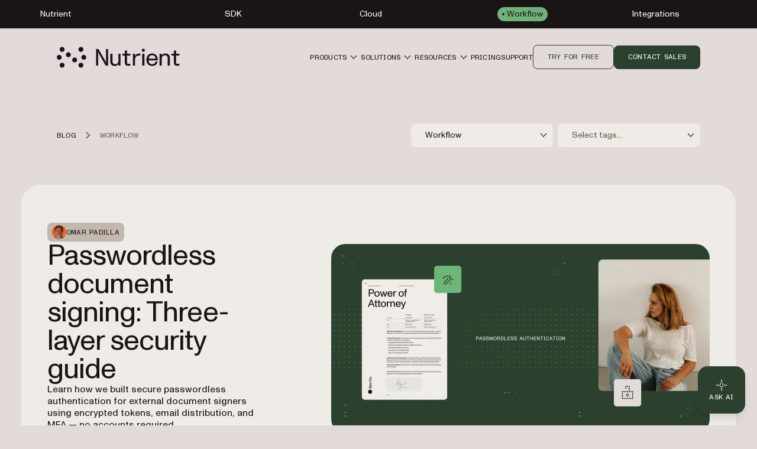

--- FILE ---
content_type: text/css; charset=utf-8
request_url: https://www.nutrient.io/_astro/_category_.CgByAx9C.css
body_size: 2880
content:
.article-preview-overview{display:flex;flex-direction:column}.article-preview-overview .article-preview-wrapper .article-preview-item .article-preview-content{gap:0px}.article-preview-overview .article-preview-wrapper .article-preview-item .article-preview-content .article-preview-media{width:100%;overflow:hidden;border-top-left-radius:1rem;border-bottom-left-radius:0;border-top-right-radius:1rem;border-bottom-right-radius:0}@media(min-width:992px){.article-preview-overview .article-preview-wrapper .article-preview-item .article-preview-content .article-preview-media{width:58.333333%;border-bottom-left-radius:1rem;border-top-right-radius:0}}.article-preview-overview .article-preview-wrapper .article-preview-item .article-preview-content .article-preview-media img{border-top-left-radius:1rem;border-bottom-left-radius:0;border-top-right-radius:1rem;border-bottom-right-radius:0}@media(min-width:992px){.article-preview-overview .article-preview-wrapper .article-preview-item .article-preview-content .article-preview-media img{border-bottom-left-radius:1rem;border-top-right-radius:0}}.article-preview-overview .article-preview-wrapper .article-preview-item .article-preview-content .article-preview-media:after{position:absolute;top:0;left:0;height:100%;width:100%;background-color:transparent;opacity:0;transition-property:opacity;transition-timing-function:cubic-bezier(.4,0,.2,1);transition-duration:.3s;content:""}.article-preview-overview .article-preview-wrapper .article-preview-item .article-preview-content .article-preview-media:hover:after{background-color:#1a141433;opacity:1;background-color:var(--bg-overlay-dark-secondary)}.article-preview-overview .article-preview-wrapper .article-preview-item .article-preview-content .article-preview-media:focus:after,.article-preview-overview .article-preview-wrapper .article-preview-item .article-preview-content .article-preview-media:focus-visible:after{background-color:#fff3!important;opacity:1!important;background-color:var(--bg-overlay-light-secondary)!important}.article-preview-overview .article-preview-wrapper .article-preview-item .article-preview-content .article-preview-text{max-width:100%;gap:2rem;border-top-left-radius:0;border-top-right-radius:0;border-bottom-right-radius:1rem;border-bottom-left-radius:1rem;background-color:#efebe7;padding:4rem 1.5rem;background-color:var(--bg-neutral-default-secondary)}@media(min-width:768px){.article-preview-overview .article-preview-wrapper .article-preview-item .article-preview-content .article-preview-text{padding-left:2.75rem;padding-right:2.75rem}}@media(min-width:992px){.article-preview-overview .article-preview-wrapper .article-preview-item .article-preview-content .article-preview-text{border-radius:1.25rem;padding-left:2.5rem;padding-right:2.5rem}}@media(min-width:1280px){.article-preview-overview .article-preview-wrapper .article-preview-item .article-preview-content .article-preview-text{max-width:356px}}.article-preview-overview .article-preview-wrapper .article-preview-item .article-preview-content .article-preview-text:before{position:absolute;top:1rem;left:1rem;height:.25rem;width:.25rem;border-radius:9999px;background-color:#1a1414;--tw-content: "";content:var(--tw-content);background-color:var(--bg-neutral-alternate-primary)}.article-preview-overview .article-preview-wrapper .article-preview-item .article-preview-content .article-preview-text:after{position:absolute;bottom:1rem;right:1rem;height:.25rem;width:.25rem;border-radius:9999px;border-width:1px;border-color:#2b402f;--tw-content: "";content:var(--tw-content);border-color:var(--border-accent-default)}.article-preview-overview .article-preview-wrapper .article-preview-item:hover .article-preview-media:after{background-color:#1a141433!important;opacity:1!important;background-color:var(--bg-overlay-dark-secondary)!important}.article-preview-overview .article-preview-wrapper .article-preview-item:focus-visible .article-preview-media:after,.article-preview-overview .article-preview-wrapper .article-preview-item:focus .article-preview-media:after{background-color:#fff3!important;opacity:1!important;background-color:var(--bg-overlay-light-secondary)!important}.article-preview-overview .article-preview-wrapper .article-preview-item:nth-child(2n) .article-preview-content{flex-direction:column}@media(min-width:992px){.article-preview-overview .article-preview-wrapper .article-preview-item:nth-child(2n) .article-preview-content{flex-direction:row-reverse}}.article-preview-overview .article-preview-wrapper .article-preview-item:nth-child(2n) .article-preview-content .article-preview-media{border-bottom-right-radius:0;border-bottom-left-radius:0;border-top-left-radius:1rem}@media(min-width:992px){.article-preview-overview .article-preview-wrapper .article-preview-item:nth-child(2n) .article-preview-content .article-preview-media{border-top-right-radius:1rem;border-bottom-right-radius:1rem;border-top-left-radius:0;border-bottom-left-radius:0}}.article-preview-overview .article-preview-wrapper .article-preview-item:nth-child(2n) .article-preview-content .article-preview-media img{border-bottom-right-radius:0;border-bottom-left-radius:0;border-top-left-radius:1rem}@media(min-width:992px){.article-preview-overview .article-preview-wrapper .article-preview-item:nth-child(2n) .article-preview-content .article-preview-media img{border-top-right-radius:1rem;border-bottom-right-radius:1rem;border-top-left-radius:0;border-bottom-left-radius:0}}.article-preview-grid .article-preview-wrapper{display:grid;grid-template-columns:repeat(1,minmax(0,1fr));-moz-column-gap:1.5rem;column-gap:1.5rem;row-gap:2.5rem}.article-preview-grid .article-preview-wrapper.features-grid-cols-2{grid-template-columns:repeat(1,minmax(0,1fr))}@media(min-width:768px){.article-preview-grid .article-preview-wrapper.features-grid-cols-2{grid-template-columns:repeat(2,minmax(0,1fr))}}.article-preview-grid .article-preview-wrapper.features-grid-cols-3{grid-template-columns:repeat(1,minmax(0,1fr))}@media(min-width:768px){.article-preview-grid .article-preview-wrapper.features-grid-cols-3{grid-template-columns:repeat(2,minmax(0,1fr))}}@media(min-width:992px){.article-preview-grid .article-preview-wrapper.features-grid-cols-3{grid-template-columns:repeat(3,minmax(0,1fr))}}.article-preview-grid .article-preview-wrapper.features-grid-cols-4{grid-template-columns:repeat(1,minmax(0,1fr))}@media(min-width:768px){.article-preview-grid .article-preview-wrapper.features-grid-cols-4{grid-template-columns:repeat(2,minmax(0,1fr))}}@media(min-width:992px){.article-preview-grid .article-preview-wrapper.features-grid-cols-4{grid-template-columns:repeat(4,minmax(0,1fr))}}.article-preview-grid .article-preview-wrapper.features-grid-cols-5{grid-template-columns:repeat(1,minmax(0,1fr))}@media(min-width:768px){.article-preview-grid .article-preview-wrapper.features-grid-cols-5{grid-template-columns:repeat(3,minmax(0,1fr))}}@media(min-width:992px){.article-preview-grid .article-preview-wrapper.features-grid-cols-5{grid-template-columns:repeat(5,minmax(0,1fr))}}@media(min-width:478px){.article-preview-grid .article-preview-wrapper{grid-template-columns:repeat(2,minmax(0,1fr))}}@media(min-width:992px){.article-preview-grid .article-preview-wrapper{grid-template-columns:repeat(4,minmax(0,1fr))}}.article-preview-grid .article-preview-wrapper .article-preview-item{display:flex;flex-direction:column;gap:0px}.article-preview-grid .article-preview-wrapper .article-preview-item .article-preview-content{flex-direction:column;gap:1rem}.article-preview-grid .article-preview-wrapper .article-preview-item .article-preview-content .article-preview-media{aspect-ratio:1 / 1;max-height:100%;width:100%;overflow:hidden;border-radius:1rem}.article-preview-grid .article-preview-wrapper .article-preview-item .article-preview-content .article-preview-media img{height:100%;width:100%;border-radius:1rem}.article-preview-grid .article-preview-wrapper .article-preview-item .article-preview-content .article-preview-media:after{position:absolute;top:0;left:0;height:100%;width:100%;background-color:transparent;opacity:0;transition-property:opacity;transition-timing-function:cubic-bezier(.4,0,.2,1);transition-duration:.3s;content:""}.article-preview-grid .article-preview-wrapper .article-preview-item .article-preview-content .article-preview-media:hover:after{background-color:#1a141433;opacity:1;background-color:var(--bg-overlay-dark-secondary)}.article-preview-grid .article-preview-wrapper .article-preview-item .article-preview-content .article-preview-media:focus-visible:after,.article-preview-grid .article-preview-wrapper .article-preview-item .article-preview-content .article-preview-media:focus:after{background-color:#fff3!important;opacity:1!important;background-color:var(--bg-overlay-light-secondary)!important}.article-preview-grid .article-preview-wrapper .article-preview-item .article-preview-content .article-preview-text{max-width:100%;gap:.75rem}.article-preview-grid .article-preview-wrapper .article-preview-item .article-preview-content .article-preview-text .article-preview-meta .author-info{margin:0;min-height:0px;background-color:transparent;padding:0}.article-preview-grid .article-preview-wrapper .article-preview-item .article-preview-content .article-preview-text .article-preview-meta .author-info .author-name{color:#1a1414;color:var(--text-neutral-primary)}.article-preview-grid .article-preview-wrapper .article-preview-item .article-preview-content .article-preview-text .article-preview-meta .author-info img{display:none}.article-preview-grid .article-preview-wrapper .article-preview-item .article-preview-content .article-preview-text .post-title{text-wrap:balance;overflow-wrap:normal;word-break:normal;font-size:1.25rem;line-height:120%;font-weight:400}.article-preview-icon{display:flex;flex-direction:column}.article-preview-icon .article-preview-wrapper{display:none;flex-direction:row;gap:2rem}@media(min-width:992px){.article-preview-icon .article-preview-wrapper{display:flex}}.article-preview-icon .article-preview-wrapper .article-preview-item{display:flex;min-height:100%;flex-grow:1;flex-basis:0px;flex-direction:column;gap:0px}.article-preview-icon .article-preview-wrapper .article-preview-item .article-preview-content{display:flex;height:100%;flex-direction:column;align-items:stretch;gap:3rem;background-color:#efebe7;padding:2rem;text-decoration-line:none;transition-property:color,background-color,border-color,text-decoration-color,fill,stroke;transition-timing-function:cubic-bezier(.4,0,.2,1);transition-duration:.2s;border-radius:1rem}@media(min-width:768px){.article-preview-icon .article-preview-wrapper .article-preview-item .article-preview-content{border-radius:1.25rem}}@media(min-width:992px){.article-preview-icon .article-preview-wrapper .article-preview-item .article-preview-content{border-radius:1.5rem}}@media(min-width:1280px){.article-preview-icon .article-preview-wrapper .article-preview-item .article-preview-content{border-radius:2rem}}.article-preview-icon .article-preview-wrapper .article-preview-item .article-preview-content{background-color:var(--bg-neutral-default-secondary)}.article-preview-icon .article-preview-wrapper .article-preview-item .article-preview-content .article-preview-header{display:flex;align-items:center;justify-content:space-between}.article-preview-icon .article-preview-wrapper .article-preview-item .article-preview-content .article-preview-header .preview-icon{flex-shrink:0}.article-preview-icon .article-preview-wrapper .article-preview-item .article-preview-content .article-preview-header .preview-icon svg{height:3rem;width:3rem;color:#1a1414;color:var(--text-neutral-primary)}.article-preview-icon .article-preview-wrapper .article-preview-item .article-preview-content .article-preview-header .article-preview-date{margin-left:auto;text-align:right;font-family:var(--font-semi-mono),ui-monospace,monospace;font-weight:400;text-transform:uppercase;line-height:1;letter-spacing:.025em;color:#1a1414;font-size:.75rem;color:var(--text-neutral-secondary)}.article-preview-icon .article-preview-wrapper .article-preview-item .article-preview-content .article-preview-text{display:flex;flex:1 1 0%;flex-direction:column;gap:.5rem}.article-preview-icon .article-preview-wrapper .article-preview-item .article-preview-content .article-preview-text .post-title{text-wrap:balance;overflow-wrap:normal;word-break:normal;font-weight:470;line-height:1;letter-spacing:-.025em;color:#1a1414;font-size:1.25rem}@media(min-width:768px){.article-preview-icon .article-preview-wrapper .article-preview-item .article-preview-content .article-preview-text .post-title{font-size:1.5rem}}.article-preview-icon .article-preview-wrapper .article-preview-item .article-preview-content .article-preview-text .post-title{color:var(--text-neutral-primary)}.article-preview-icon .article-preview-wrapper .article-preview-item .article-preview-content .article-preview-text .post-description{margin:0;overflow:hidden;display:-webkit-box;-webkit-box-orient:vertical;-webkit-line-clamp:3;font-weight:400;line-height:1.25;color:#1a1414;font-size:.875rem}@media(min-width:992px){.article-preview-icon .article-preview-wrapper .article-preview-item .article-preview-content .article-preview-text .post-description{font-size:1rem}}.article-preview-icon .article-preview-wrapper .article-preview-item .article-preview-content .article-preview-text .post-description{color:var(--text-neutral-secondary)}.article-preview-icon .article-preview-wrapper .article-preview-item .article-preview-content .article-preview-footer .author-info{margin:0;display:inline-flex;min-height:2rem;width:-moz-fit-content;width:fit-content;max-width:100%;align-items:center;gap:.5rem;border-radius:.5rem;background-color:#c2b8ae;padding-left:.5rem;padding-right:.5rem;font-style:normal;background-color:var(--bg-neutral-default-tertiary)}.article-preview-icon .article-preview-wrapper .article-preview-item .article-preview-content .article-preview-footer .author-info img{height:1.5rem;width:1.5rem;flex-shrink:0;border-radius:9999px}.article-preview-icon .article-preview-wrapper .article-preview-item .article-preview-content .article-preview-footer .author-info .author-name{min-width:0px;overflow:hidden;text-overflow:ellipsis;white-space:nowrap;color:#1a1414;color:var(--text-neutral-primary)}.article-preview-icon .article-preview-wrapper .article-preview-item:hover .article-preview-content{background-color:#c2b8ae;background-color:var(--bg-neutral-default-tertiary)}.article-preview-icon .carousel-article-preview-wrapper{display:flex}@media(min-width:992px){.article-preview-icon .carousel-article-preview-wrapper{display:none}}.article-preview-icon .carousel-article-preview-wrapper .carousel-item{height:auto}.article-preview-icon .carousel-article-preview-wrapper .article-preview-item{display:flex;min-height:100%;flex-direction:column;gap:0px}.article-preview-icon .carousel-article-preview-wrapper .article-preview-item .article-preview-content{display:flex;height:100%;flex-direction:column;gap:2rem;background-color:#efebe7;padding:2rem;text-decoration-line:none;transition-property:color,background-color,border-color,text-decoration-color,fill,stroke;transition-timing-function:cubic-bezier(.4,0,.2,1);transition-duration:.2s;border-radius:1rem}@media(min-width:768px){.article-preview-icon .carousel-article-preview-wrapper .article-preview-item .article-preview-content{border-radius:1.25rem}}@media(min-width:992px){.article-preview-icon .carousel-article-preview-wrapper .article-preview-item .article-preview-content{border-radius:1.5rem}}@media(min-width:1280px){.article-preview-icon .carousel-article-preview-wrapper .article-preview-item .article-preview-content{border-radius:2rem}}.article-preview-icon .carousel-article-preview-wrapper .article-preview-item .article-preview-content{background-color:var(--bg-neutral-default-secondary)}.article-preview-icon .carousel-article-preview-wrapper .article-preview-item .article-preview-content .article-preview-header{display:flex;align-items:center;justify-content:space-between}.article-preview-icon .carousel-article-preview-wrapper .article-preview-item .article-preview-content .article-preview-header .preview-icon{flex-shrink:0}.article-preview-icon .carousel-article-preview-wrapper .article-preview-item .article-preview-content .article-preview-header .preview-icon svg{height:3rem;width:3rem;color:#1a1414;color:var(--text-neutral-primary)}.article-preview-icon .carousel-article-preview-wrapper .article-preview-item .article-preview-content .article-preview-header .article-preview-date{margin-left:auto;text-align:right;font-family:var(--font-semi-mono),ui-monospace,monospace;font-weight:400;text-transform:uppercase;line-height:1;letter-spacing:.025em;color:#1a1414;font-size:.75rem;color:var(--text-neutral-secondary)}.article-preview-icon .carousel-article-preview-wrapper .article-preview-item .article-preview-content .article-preview-text{display:flex;flex:1 1 0%;flex-direction:column;gap:.5rem}.article-preview-icon .carousel-article-preview-wrapper .article-preview-item .article-preview-content .article-preview-text .post-title{text-wrap:balance;overflow-wrap:normal;word-break:normal;font-weight:470;line-height:1;letter-spacing:-.025em;color:#1a1414;font-size:1.25rem}@media(min-width:768px){.article-preview-icon .carousel-article-preview-wrapper .article-preview-item .article-preview-content .article-preview-text .post-title{font-size:1.5rem}}.article-preview-icon .carousel-article-preview-wrapper .article-preview-item .article-preview-content .article-preview-text .post-title{color:var(--text-neutral-primary)}.article-preview-icon .carousel-article-preview-wrapper .article-preview-item .article-preview-content .article-preview-text .post-description{overflow:hidden;display:-webkit-box;-webkit-box-orient:vertical;-webkit-line-clamp:3;font-weight:400;line-height:1.25;color:#1a1414;font-size:.875rem}@media(min-width:992px){.article-preview-icon .carousel-article-preview-wrapper .article-preview-item .article-preview-content .article-preview-text .post-description{font-size:1rem}}.article-preview-icon .carousel-article-preview-wrapper .article-preview-item .article-preview-content .article-preview-text .post-description{color:var(--text-neutral-secondary)}.article-preview-icon .carousel-article-preview-wrapper .article-preview-item .article-preview-content .article-preview-footer .author-info{margin:0;display:inline-flex;min-height:0px;width:-moz-fit-content;width:fit-content;max-width:100%;align-items:center;gap:.5rem;border-radius:.5rem;background-color:#c2b8ae;padding:.5rem;font-style:normal;background-color:var(--bg-neutral-default-tertiary)}.article-preview-icon .carousel-article-preview-wrapper .article-preview-item .article-preview-content .article-preview-footer .author-info img{height:1.5rem;width:1.5rem;flex-shrink:0;border-radius:9999px}.article-preview-icon .carousel-article-preview-wrapper .article-preview-item .article-preview-content .article-preview-footer .author-info .author-name{min-width:0px;overflow:hidden;text-overflow:ellipsis;white-space:nowrap;font-family:var(--font-semi-mono),ui-monospace,monospace;font-size:.75rem;line-height:1rem;font-weight:400;text-transform:uppercase;color:#1a1414;color:var(--text-neutral-primary)}.article-preview-icon .carousel-article-preview-wrapper .article-preview-item:hover .article-preview-content{background-color:#c2b8ae;background-color:var(--bg-neutral-default-tertiary)}.article-preview-card{display:flex;flex-direction:column}.article-preview-card .article-preview-wrapper{display:none;flex-direction:row;gap:2rem}@media(min-width:992px){.article-preview-card .article-preview-wrapper{display:flex}}.article-preview-card .article-preview-wrapper .article-preview-item{display:flex;min-height:100%;min-width:0px;flex-shrink:0;flex-grow:1;flex-basis:0px;flex-direction:column;gap:0px}.article-preview-card .article-preview-wrapper .article-preview-item .article-preview-content{display:flex;height:100%;flex-direction:column;align-items:stretch;gap:0px;background-color:#efebe7;text-decoration-line:none;transition-property:color,background-color,border-color,text-decoration-color,fill,stroke;transition-timing-function:cubic-bezier(.4,0,.2,1);transition-duration:.2s;border-radius:1rem}@media(min-width:768px){.article-preview-card .article-preview-wrapper .article-preview-item .article-preview-content{border-radius:1.25rem}}@media(min-width:992px){.article-preview-card .article-preview-wrapper .article-preview-item .article-preview-content{border-radius:1.5rem}}@media(min-width:1280px){.article-preview-card .article-preview-wrapper .article-preview-item .article-preview-content{border-radius:2rem}}.article-preview-card .article-preview-wrapper .article-preview-item .article-preview-content{background-color:var(--bg-neutral-default-secondary)}.article-preview-card .article-preview-wrapper .article-preview-item .article-preview-content .article-preview-media{position:relative;height:12rem;width:100%;overflow:hidden;border-bottom-right-radius:0!important;border-bottom-left-radius:0!important;border-radius:1rem}@media(min-width:768px){.article-preview-card .article-preview-wrapper .article-preview-item .article-preview-content .article-preview-media{border-radius:1.25rem}}@media(min-width:992px){.article-preview-card .article-preview-wrapper .article-preview-item .article-preview-content .article-preview-media{border-radius:1.5rem}}@media(min-width:1280px){.article-preview-card .article-preview-wrapper .article-preview-item .article-preview-content .article-preview-media{border-radius:2rem}}.article-preview-card .article-preview-wrapper .article-preview-item .article-preview-content .article-preview-media img{height:100%;width:100%;border-bottom-right-radius:0!important;border-bottom-left-radius:0!important;-o-object-fit:cover;object-fit:cover;border-radius:1rem}@media(min-width:768px){.article-preview-card .article-preview-wrapper .article-preview-item .article-preview-content .article-preview-media img{border-radius:1.25rem}}@media(min-width:992px){.article-preview-card .article-preview-wrapper .article-preview-item .article-preview-content .article-preview-media img{border-radius:1.5rem}}@media(min-width:1280px){.article-preview-card .article-preview-wrapper .article-preview-item .article-preview-content .article-preview-media img{border-radius:2rem}}.article-preview-card .article-preview-wrapper .article-preview-item .article-preview-content .article-preview-media:after{content:""}.article-preview-card .article-preview-wrapper .article-preview-item .article-preview-content .article-preview-media:hover:after{content:""}.article-preview-card .article-preview-wrapper .article-preview-item .article-preview-content .article-preview-header{display:flex;align-items:center;justify-content:space-between}.article-preview-card .article-preview-wrapper .article-preview-item .article-preview-content .article-preview-header .preview-icon{flex-shrink:0}.article-preview-card .article-preview-wrapper .article-preview-item .article-preview-content .article-preview-header .preview-icon svg{height:3rem;width:3rem;color:#1a1414;color:var(--text-neutral-primary)}.article-preview-card .article-preview-wrapper .article-preview-item .article-preview-content .article-preview-text{display:flex;flex-direction:column;align-items:stretch;gap:3rem;padding:2rem}.article-preview-card .article-preview-wrapper .article-preview-item .article-preview-content .article-preview-text .article-preview-title-date-wrapper{display:flex;flex:1 1 0%;align-items:flex-start;justify-content:space-between;gap:1.5rem}.article-preview-card .article-preview-wrapper .article-preview-item .article-preview-content .article-preview-text .article-preview-title-date-wrapper .article-preview-date{margin-left:auto;flex-shrink:0;white-space:nowrap;text-align:right;font-family:var(--font-semi-mono),ui-monospace,monospace;font-weight:400;text-transform:uppercase;line-height:1;letter-spacing:.025em;color:#1a1414;font-size:.75rem;color:var(--text-neutral-secondary)}.article-preview-card .article-preview-wrapper .article-preview-item .article-preview-content .article-preview-text .article-preview-title-date-wrapper .post-title{min-width:0px;flex:1 1 0%;text-wrap:balance;overflow-wrap:normal;word-break:normal;font-weight:470;line-height:1;letter-spacing:-.025em;color:#1a1414;font-size:1.25rem}@media(min-width:768px){.article-preview-card .article-preview-wrapper .article-preview-item .article-preview-content .article-preview-text .article-preview-title-date-wrapper .post-title{font-size:1.5rem}}.article-preview-card .article-preview-wrapper .article-preview-item .article-preview-content .article-preview-text .article-preview-title-date-wrapper .post-title{color:var(--text-neutral-primary)}.article-preview-card .article-preview-wrapper .article-preview-item .article-preview-content .article-preview-footer .author-info{margin:0;display:inline-flex;min-height:2rem;width:-moz-fit-content;width:fit-content;max-width:100%;align-items:center;gap:.5rem;border-radius:.5rem;background-color:#c2b8ae;padding-left:.5rem;padding-right:.5rem;font-style:normal;background-color:var(--bg-neutral-default-tertiary)}.article-preview-card .article-preview-wrapper .article-preview-item .article-preview-content .article-preview-footer .author-info img{height:1.5rem;width:1.5rem;flex-shrink:0;border-radius:9999px}.article-preview-card .article-preview-wrapper .article-preview-item .article-preview-content .article-preview-footer .author-info .author-name{min-width:0px;overflow:hidden;text-overflow:ellipsis;white-space:nowrap;color:#1a1414;color:var(--text-neutral-primary)}.article-preview-card .article-preview-wrapper .article-preview-item:hover .article-preview-content{background-color:#c2b8ae;background-color:var(--bg-neutral-default-tertiary)}.article-preview-card .carousel-article-preview-wrapper{display:flex}@media(min-width:992px){.article-preview-card .carousel-article-preview-wrapper{display:none}}.article-preview-card .carousel-article-preview-wrapper .carousel-item{height:auto}.article-preview-card .carousel-article-preview-wrapper .article-preview-item{display:flex;min-height:100%;flex-direction:column;gap:0px}.article-preview-card .carousel-article-preview-wrapper .article-preview-item .article-preview-content{display:flex;height:100%;flex-direction:column;align-items:stretch;gap:0px;overflow:hidden;background-color:#efebe7;text-decoration-line:none;transition-property:color,background-color,border-color,text-decoration-color,fill,stroke;transition-timing-function:cubic-bezier(.4,0,.2,1);transition-duration:.2s;border-radius:1rem}@media(min-width:768px){.article-preview-card .carousel-article-preview-wrapper .article-preview-item .article-preview-content{border-radius:1.25rem}}@media(min-width:992px){.article-preview-card .carousel-article-preview-wrapper .article-preview-item .article-preview-content{border-radius:1.5rem}}@media(min-width:1280px){.article-preview-card .carousel-article-preview-wrapper .article-preview-item .article-preview-content{border-radius:2rem}}.article-preview-card .carousel-article-preview-wrapper .article-preview-item .article-preview-content{background-color:var(--bg-neutral-default-secondary)}.article-preview-card .carousel-article-preview-wrapper .article-preview-item .article-preview-content .article-preview-media{position:relative;height:12rem;width:100%;overflow:hidden;border-bottom-right-radius:0!important;border-bottom-left-radius:0!important;border-radius:1rem}@media(min-width:768px){.article-preview-card .carousel-article-preview-wrapper .article-preview-item .article-preview-content .article-preview-media{border-radius:1.25rem}}@media(min-width:992px){.article-preview-card .carousel-article-preview-wrapper .article-preview-item .article-preview-content .article-preview-media{border-radius:1.5rem}}@media(min-width:1280px){.article-preview-card .carousel-article-preview-wrapper .article-preview-item .article-preview-content .article-preview-media{border-radius:2rem}}.article-preview-card .carousel-article-preview-wrapper .article-preview-item .article-preview-content .article-preview-media img{height:100%;width:100%;border-bottom-right-radius:0!important;border-bottom-left-radius:0!important;-o-object-fit:cover;object-fit:cover;border-radius:1rem}@media(min-width:768px){.article-preview-card .carousel-article-preview-wrapper .article-preview-item .article-preview-content .article-preview-media img{border-radius:1.25rem}}@media(min-width:992px){.article-preview-card .carousel-article-preview-wrapper .article-preview-item .article-preview-content .article-preview-media img{border-radius:1.5rem}}@media(min-width:1280px){.article-preview-card .carousel-article-preview-wrapper .article-preview-item .article-preview-content .article-preview-media img{border-radius:2rem}}.article-preview-card .carousel-article-preview-wrapper .article-preview-item .article-preview-content .article-preview-media:after{content:""}.article-preview-card .carousel-article-preview-wrapper .article-preview-item .article-preview-content .article-preview-media:hover:after{content:""}.article-preview-card .carousel-article-preview-wrapper .article-preview-item .article-preview-content .article-preview-text{display:flex;flex:1 1 0%;flex-direction:column;gap:1.5rem;padding:2rem}.article-preview-card .carousel-article-preview-wrapper .article-preview-item .article-preview-content .article-preview-text .article-preview-title-date-wrapper{display:flex;flex:1 1 0%;align-items:flex-start;justify-content:space-between;gap:1.5rem}.article-preview-card .carousel-article-preview-wrapper .article-preview-item .article-preview-content .article-preview-text .article-preview-title-date-wrapper .article-preview-date{flex-shrink:0;white-space:nowrap;text-align:right;font-family:var(--font-semi-mono),ui-monospace,monospace;font-weight:400;text-transform:uppercase;line-height:1;letter-spacing:.025em;color:#1a1414;font-size:.75rem;color:var(--text-neutral-secondary)}.article-preview-card .carousel-article-preview-wrapper .article-preview-item .article-preview-content .article-preview-text .article-preview-title-date-wrapper .post-title{min-width:0px;flex:1 1 0%;text-wrap:balance;overflow-wrap:normal;word-break:normal;font-weight:470;line-height:1;letter-spacing:-.025em;color:#1a1414;font-size:1.25rem}@media(min-width:768px){.article-preview-card .carousel-article-preview-wrapper .article-preview-item .article-preview-content .article-preview-text .article-preview-title-date-wrapper .post-title{font-size:1.5rem}}.article-preview-card .carousel-article-preview-wrapper .article-preview-item .article-preview-content .article-preview-text .article-preview-title-date-wrapper .post-title{color:var(--text-neutral-primary)}.article-preview-card .carousel-article-preview-wrapper .article-preview-item .article-preview-content .article-preview-footer .author-info{margin:0;display:inline-flex;min-height:2rem;width:-moz-fit-content;width:fit-content;max-width:100%;align-items:center;gap:.5rem;border-radius:.5rem;background-color:#c2b8ae;padding-left:.5rem;padding-right:.5rem;font-style:normal;background-color:var(--bg-neutral-default-tertiary)}.article-preview-card .carousel-article-preview-wrapper .article-preview-item .article-preview-content .article-preview-footer .author-info img{height:1.5rem;width:1.5rem;flex-shrink:0;border-radius:9999px}.article-preview-card .carousel-article-preview-wrapper .article-preview-item .article-preview-content .article-preview-footer .author-info .author-name{min-width:0px;overflow:hidden;text-overflow:ellipsis;white-space:nowrap;color:#1a1414;color:var(--text-neutral-primary)}.article-preview-card .carousel-article-preview-wrapper .article-preview-item:hover .article-preview-content{background-color:#c2b8ae;background-color:var(--bg-neutral-default-tertiary)}.article-preview-list .article-preview-wrapper{display:flex;flex-direction:column;gap:.75rem}@media(min-width:478px){.article-preview-list .article-preview-wrapper{gap:1.25rem}}@media(min-width:992px){.article-preview-list .article-preview-wrapper{gap:1.5rem}}.article-preview-list .article-preview-wrapper .article-preview-item .article-preview-content{display:flex;flex-direction:row;justify-content:space-between;gap:2rem;text-decoration-line:none}.article-preview-list .article-preview-wrapper .article-preview-item .article-preview-content .article-preview-text{display:flex;flex-direction:column;gap:.75rem}.article-preview-list .article-preview-wrapper .article-preview-item .article-preview-content .article-preview-text .author-name{margin:0;padding:0;font-family:var(--font-semi-mono),ui-monospace,monospace;font-size:.75rem;line-height:1rem;font-weight:400;text-transform:uppercase;letter-spacing:.24px}.article-preview-list .article-preview-wrapper .article-preview-item .article-preview-content .article-preview-text .post-title{margin:0;text-wrap:balance;overflow-wrap:normal;word-break:normal;padding:0;font-size:1.25rem;line-height:1.75rem;font-weight:400}.article-preview-list .article-preview-wrapper .article-preview-item .article-preview-content .article-preview-media{position:relative;height:6rem;min-height:6rem;width:6rem;min-width:6rem;overflow:hidden;border-radius:1rem}.article-preview-list .article-preview-wrapper .article-preview-item .article-preview-content .article-preview-media:after{position:absolute;top:0;left:0;height:100%;width:100%;background-color:transparent;opacity:0;transition-property:opacity;transition-timing-function:cubic-bezier(.4,0,.2,1);transition-duration:.3s;content:""}.article-preview-list .article-preview-wrapper .article-preview-item .article-preview-content .article-preview-media img{height:100%;width:100%;-o-object-fit:cover;object-fit:cover}.article-preview-list .article-preview-wrapper .article-preview-item .article-preview-content:hover .article-preview-media:after{background-color:#1a141433!important;opacity:1!important;background-color:var(--bg-overlay-dark-secondary)!important}.article-preview-list .article-preview-wrapper .article-list-divider{height:1px;width:100%;background-color:#c2b8ae;background-color:var(--bg-neutral-default-tertiary)}.article-preview-resource{display:flex;flex-direction:column}.article-preview-resource .article-preview-wrapper{display:none;grid-template-columns:repeat(3,minmax(0,1fr));gap:2rem}@media(min-width:992px){.article-preview-resource .article-preview-wrapper{display:grid}.article-preview-resource .article-preview-wrapper.features-grid-cols-2{grid-template-columns:repeat(1,minmax(0,1fr))}@media(min-width:768px){.article-preview-resource .article-preview-wrapper.features-grid-cols-2{grid-template-columns:repeat(2,minmax(0,1fr))}}.article-preview-resource .article-preview-wrapper.features-grid-cols-3{grid-template-columns:repeat(1,minmax(0,1fr))}@media(min-width:768px){.article-preview-resource .article-preview-wrapper.features-grid-cols-3{grid-template-columns:repeat(2,minmax(0,1fr))}}.article-preview-resource .article-preview-wrapper.features-grid-cols-3{grid-template-columns:repeat(3,minmax(0,1fr))}.article-preview-resource .article-preview-wrapper.features-grid-cols-4{grid-template-columns:repeat(1,minmax(0,1fr))}@media(min-width:768px){.article-preview-resource .article-preview-wrapper.features-grid-cols-4{grid-template-columns:repeat(2,minmax(0,1fr))}}.article-preview-resource .article-preview-wrapper.features-grid-cols-4{grid-template-columns:repeat(4,minmax(0,1fr))}.article-preview-resource .article-preview-wrapper.features-grid-cols-5{grid-template-columns:repeat(1,minmax(0,1fr))}@media(min-width:768px){.article-preview-resource .article-preview-wrapper.features-grid-cols-5{grid-template-columns:repeat(3,minmax(0,1fr))}}.article-preview-resource .article-preview-wrapper.features-grid-cols-5{grid-template-columns:repeat(5,minmax(0,1fr))}}.article-preview-resource .article-preview-wrapper .article-preview-item{display:flex;flex-direction:column;gap:0px}.article-preview-resource .article-preview-wrapper .article-preview-item .article-preview-content{display:flex;height:100%;flex-direction:column;gap:1rem}.article-preview-resource .article-preview-wrapper .article-preview-item .article-preview-content .article-preview-media{position:relative;aspect-ratio:1 / 1;width:100%;overflow:hidden;border-radius:1rem}.article-preview-resource .article-preview-wrapper .article-preview-item .article-preview-content .article-preview-media img{height:100%;width:100%;border-radius:1rem;-o-object-fit:cover;object-fit:cover}.article-preview-resource .article-preview-wrapper .article-preview-item .article-preview-content .article-preview-text{display:flex;flex-direction:column;gap:1rem;padding-right:2rem}.article-preview-resource .article-preview-wrapper .article-preview-item .article-preview-content .article-preview-text .article-preview-tags-row{display:flex;flex-wrap:wrap;align-items:center;gap:.5rem}.article-preview-resource .article-preview-wrapper .article-preview-item .article-preview-content .article-preview-text .article-preview-tags-row .resource-tag{display:inline-flex;height:2rem;align-items:center;justify-content:center;border-radius:.5rem;background-color:#c2b8ae;padding-left:.5rem;padding-right:.5rem;background-color:var(--bg-neutral-default-tertiary);font-family:var(--font-semi-mono),ui-monospace,monospace;font-weight:400;text-transform:uppercase;line-height:1;letter-spacing:.025em;color:#1a1414;font-size:.75rem;color:var(--text-neutral-primary)}.article-preview-resource .article-preview-wrapper .article-preview-item .article-preview-content .article-preview-text .article-preview-tags-row .resource-tag.resource-tag-author{gap:.5rem}.article-preview-resource .article-preview-wrapper .article-preview-item .article-preview-content .article-preview-text .article-preview-tags-row .resource-tag.resource-tag-author .resource-author-avatar{height:1.5rem;width:1.5rem;flex-shrink:0;border-radius:9999px}.article-preview-resource .article-preview-wrapper .article-preview-item .article-preview-content .article-preview-text .post-title{text-wrap:balance;overflow-wrap:normal;word-break:normal;font-weight:440;line-height:1;letter-spacing:-.64px;color:#1a1414;font-size:1.5rem}@media(min-width:768px){.article-preview-resource .article-preview-wrapper .article-preview-item .article-preview-content .article-preview-text .post-title{font-size:2rem}}.article-preview-resource .article-preview-wrapper .article-preview-item .article-preview-content .article-preview-text .post-title{color:var(--text-neutral-primary)}.article-preview-resource .article-preview-wrapper .article-preview-item .article-preview-content .article-preview-text .post-title a{color:inherit;text-decoration-line:none}.article-preview-resource .article-preview-wrapper .article-preview-item .article-preview-content .article-preview-text .post-title a:hover{text-decoration-line:none;opacity:.6}.article-preview-resource .article-preview-wrapper .article-preview-item .article-preview-content .article-preview-text .btn{width:-moz-fit-content;width:fit-content}.article-preview-resource .article-preview-wrapper .article-preview-item:hover .post-title a{text-decoration-line:none;opacity:.6}.article-preview-resource .carousel-article-preview-wrapper{display:flex}@media(min-width:992px){.article-preview-resource .carousel-article-preview-wrapper{display:none}}.article-preview-resource .carousel-article-preview-wrapper .carousel-item{height:auto}.article-preview-resource .carousel-article-preview-wrapper .article-preview-item{display:flex;min-height:100%;flex-direction:column;gap:0px}.article-preview-resource .carousel-article-preview-wrapper .article-preview-item .article-preview-content{display:flex;height:100%;flex-direction:column;gap:1rem}.article-preview-resource .carousel-article-preview-wrapper .article-preview-item .article-preview-content .article-preview-media{position:relative;aspect-ratio:1 / 1;width:100%;overflow:hidden;border-radius:1rem}.article-preview-resource .carousel-article-preview-wrapper .article-preview-item .article-preview-content .article-preview-media img{height:100%;width:100%;border-radius:1rem;-o-object-fit:cover;object-fit:cover}.article-preview-resource .carousel-article-preview-wrapper .article-preview-item .article-preview-content .article-preview-text{display:flex;flex-direction:column;gap:1rem}.article-preview-resource .carousel-article-preview-wrapper .article-preview-item .article-preview-content .article-preview-text .article-preview-tags-row{display:flex;flex-wrap:wrap;align-items:center;gap:.5rem}.article-preview-resource .carousel-article-preview-wrapper .article-preview-item .article-preview-content .article-preview-text .article-preview-tags-row .resource-tag{display:inline-flex;height:2rem;align-items:center;justify-content:center;border-radius:.5rem;background-color:#c2b8ae;padding-left:.5rem;padding-right:.5rem;background-color:var(--bg-neutral-default-tertiary);font-family:var(--font-semi-mono),ui-monospace,monospace;font-weight:400;text-transform:uppercase;line-height:1;letter-spacing:.025em;color:#1a1414;font-size:.75rem;color:var(--text-neutral-primary)}.article-preview-resource .carousel-article-preview-wrapper .article-preview-item .article-preview-content .article-preview-text .article-preview-tags-row .resource-tag.resource-tag-author{gap:.5rem}.article-preview-resource .carousel-article-preview-wrapper .article-preview-item .article-preview-content .article-preview-text .article-preview-tags-row .resource-tag.resource-tag-author .resource-author-avatar{height:1.5rem;width:1.5rem;flex-shrink:0;border-radius:9999px}.article-preview-resource .carousel-article-preview-wrapper .article-preview-item .article-preview-content .article-preview-text .post-title{text-wrap:balance;overflow-wrap:normal;word-break:normal;font-weight:440;line-height:1;letter-spacing:-.64px;color:#1a1414;font-size:1.25rem}@media(min-width:768px){.article-preview-resource .carousel-article-preview-wrapper .article-preview-item .article-preview-content .article-preview-text .post-title{font-size:1.5rem}}.article-preview-resource .carousel-article-preview-wrapper .article-preview-item .article-preview-content .article-preview-text .post-title{color:var(--text-neutral-primary)}.article-preview-resource .carousel-article-preview-wrapper .article-preview-item .article-preview-content .article-preview-text .post-title a{color:inherit;text-decoration-line:none}.article-preview-resource .carousel-article-preview-wrapper .article-preview-item .article-preview-content .article-preview-text .post-title a:hover{text-decoration-line:none;opacity:.6}.article-preview-resource .carousel-article-preview-wrapper .article-preview-item .article-preview-content .article-preview-text .btn{width:-moz-fit-content;width:fit-content}.article-preview-resource .carousel-article-preview-wrapper .article-preview-item:hover .post-title a{text-decoration-line:none;opacity:.6}


--- FILE ---
content_type: text/css; charset=utf-8
request_url: https://www.nutrient.io/_astro/_slug_.lCQuvaSC.css
body_size: 5164
content:
.header{position:sticky;top:0;left:0;z-index:50;height:auto;width:100%;background-color:#e2dbda;background-color:var(--bg-neutral-default-primary)}.header .main-nav-wrapper{background-color:#e2dbda;background-color:var(--bg-neutral-default-primary)}.header .main-nav-wrapper.main-nav-wrapper-sdk{background-color:#efebe7;background-color:var(--bg-neutral-default-secondary)}.header .main-nav-wrapper.main-nav-wrapper-guides{border-bottom-width:1px;border-color:#c2b8ae;background-color:#efebe7;background-color:var(--bg-neutral-default-secondary);border-color:var(--border-neutral-default-primary)}.header .main-nav-wrapper.main-nav-wrapper-guides .header-nav-wrapper{display:grid}.header .main-nav-wrapper.main-nav-wrapper-guides .header-nav-wrapper.features-grid-cols-2{grid-template-columns:repeat(1,minmax(0,1fr))}@media(min-width:768px){.header .main-nav-wrapper.main-nav-wrapper-guides .header-nav-wrapper.features-grid-cols-2{grid-template-columns:repeat(2,minmax(0,1fr))}}.header .main-nav-wrapper.main-nav-wrapper-guides .header-nav-wrapper.features-grid-cols-3{grid-template-columns:repeat(1,minmax(0,1fr))}@media(min-width:768px){.header .main-nav-wrapper.main-nav-wrapper-guides .header-nav-wrapper.features-grid-cols-3{grid-template-columns:repeat(2,minmax(0,1fr))}}@media(min-width:992px){.header .main-nav-wrapper.main-nav-wrapper-guides .header-nav-wrapper.features-grid-cols-3{grid-template-columns:repeat(3,minmax(0,1fr))}}.header .main-nav-wrapper.main-nav-wrapper-guides .header-nav-wrapper.features-grid-cols-4{grid-template-columns:repeat(1,minmax(0,1fr))}@media(min-width:768px){.header .main-nav-wrapper.main-nav-wrapper-guides .header-nav-wrapper.features-grid-cols-4{grid-template-columns:repeat(2,minmax(0,1fr))}}@media(min-width:992px){.header .main-nav-wrapper.main-nav-wrapper-guides .header-nav-wrapper.features-grid-cols-4{grid-template-columns:repeat(4,minmax(0,1fr))}}.header .main-nav-wrapper.main-nav-wrapper-guides .header-nav-wrapper.features-grid-cols-5{grid-template-columns:repeat(1,minmax(0,1fr))}@media(min-width:768px){.header .main-nav-wrapper.main-nav-wrapper-guides .header-nav-wrapper.features-grid-cols-5{grid-template-columns:repeat(3,minmax(0,1fr))}}@media(min-width:992px){.header .main-nav-wrapper.main-nav-wrapper-guides .header-nav-wrapper.features-grid-cols-5{grid-template-columns:repeat(5,minmax(0,1fr))}}body[data-is-header-expanded=false] .header .main-nav-wrapper{border-bottom-width:1px;border-color:#c2b8ae;border-color:var(--border-neutral-default-primary)}.header .main-nav-wrapper .header-nav-wrapper{display:flex;width:100%;grid-template-columns:repeat(12,minmax(0,1fr));align-items:center;row-gap:1rem}@media(min-width:1540px){.header .main-nav-wrapper .header-nav-wrapper{grid-template-columns:repeat(3,minmax(0,1fr));row-gap:0px}}.header .main-nav-wrapper .header-nav-wrapper{transition:padding .3s ease-out;will-change:padding}.header .main-nav-wrapper .header-nav-wrapper.header-expanded{padding-top:1.75rem;padding-bottom:1.75rem}.header .main-nav-wrapper .header-nav-wrapper .nav-nutrient-logo-wrapper{grid-column:span 4 / span 4;width:auto}@media(min-width:1540px){.header .main-nav-wrapper .header-nav-wrapper .nav-nutrient-logo-wrapper{grid-column:span 1 / span 1}}.header .main-nav-wrapper .header-nav-wrapper .nav-nutrient-logo-wrapper .nav-nutrient-logo{display:flex;width:-moz-fit-content;width:fit-content;align-items:center;text-decoration-line:none;color:var(--icon-neutral-primary)}.header .main-nav-wrapper .header-nav-wrapper .nav-nutrient-logo-wrapper .nav-nutrient-logo .full-logo{display:flex;width:12rem}@media(min-width:768px){.header .main-nav-wrapper .header-nav-wrapper .nav-nutrient-logo-wrapper .nav-nutrient-logo .full-logo{width:13rem}}@media(min-width:992px){.header .main-nav-wrapper .header-nav-wrapper .nav-nutrient-logo-wrapper .nav-nutrient-logo .full-logo{display:none}}@media(min-width:1280px){.header .main-nav-wrapper .header-nav-wrapper .nav-nutrient-logo-wrapper .nav-nutrient-logo .full-logo{display:flex}}.header .main-nav-wrapper .header-nav-wrapper .nav-nutrient-logo-wrapper .nav-nutrient-logo .full-logo.navbar-hidden{display:none}.header .main-nav-wrapper .header-nav-wrapper .nav-nutrient-logo-wrapper .nav-nutrient-logo .symbol-logo{display:none;width:2.25rem}@media(min-width:992px){.header .main-nav-wrapper .header-nav-wrapper .nav-nutrient-logo-wrapper .nav-nutrient-logo .symbol-logo{display:flex}}@media(min-width:1280px){.header .main-nav-wrapper .header-nav-wrapper .nav-nutrient-logo-wrapper .nav-nutrient-logo .symbol-logo{display:none}}.header .main-nav-wrapper .header-nav-wrapper .nav-nutrient-logo-wrapper .nav-nutrient-logo .symbol-logo.navbar-hidden{display:flex}.header .main-nav-wrapper .header-nav-wrapper .nav-nutrient-logo-wrapper .nav-nutrient-logo .logo-label{margin-left:.5rem;display:flex;min-height:2rem;align-items:center;border-radius:.5rem;background-color:#e2dbda;padding-left:.5rem;padding-right:.5rem;font-family:var(--font-semi-mono),ui-monospace,monospace;font-size:.75rem;line-height:1rem;text-transform:uppercase;letter-spacing:.24px;color:#1a1414;color:var(--text-neutral-primary);background-color:var(--bg-neutral-default-primary)}.header .main-nav-wrapper .header-nav-wrapper .nav-nutrient-logo-wrapper .nav-nutrient-logo .team-badge{margin-left:1rem;display:inline-flex;height:2rem;width:2rem;justify-content:center;border-radius:.5rem;background-color:#2b402f;padding:.5rem;font-family:var(--font-semi-mono),ui-monospace,monospace;font-size:1rem;line-height:1rem;font-weight:600;color:#fff;color:var(--text-on-accent-on-default);background-color:var(--bg-accent-default)}.header .main-nav-wrapper .header-nav-wrapper.header-collapsed{padding-top:.75rem;padding-bottom:.75rem}.header .main-nav-wrapper .header-nav-wrapper.header-collapsed .full-logo{display:none}.header .main-nav-wrapper .header-nav-wrapper.header-collapsed .symbol-logo{display:flex}.header .main-nav-wrapper .header-nav-wrapper .header-main-nav{grid-column:span 8 / span 8;margin-left:auto;display:flex;align-items:center;gap:.75rem}@media(min-width:1540px){.header .main-nav-wrapper .header-nav-wrapper .header-main-nav{grid-column:span 1 / span 1}}@media(min-width:992px){.header .main-nav-wrapper .header-nav-wrapper .header-main-nav{gap:1.25rem}}.header .main-nav-wrapper .header-nav-wrapper .header-main-nav .main-nav-group{position:absolute;top:100%;left:0;width:100%;flex-direction:column;gap:.75rem;overflow:auto;background-color:#e2dbda;padding:.5rem 1.5rem;background-color:var(--bg-neutral-default-primary);height:calc(100vh - var(--header-height))}@media(min-width:992px){.header .main-nav-wrapper .header-nav-wrapper .header-main-nav .main-nav-group{position:relative;top:0;display:flex;height:auto;width:auto;flex-direction:row;align-items:center;gap:0px;overflow:visible;background-color:transparent;padding:0}[data-theme=sdk] .header .main-nav-wrapper .header-nav-wrapper .header-main-nav .main-nav-group,[data-theme=workflow] .header .main-nav-wrapper .header-nav-wrapper .header-main-nav .main-nav-group{background-color:transparent}}.header .main-nav-wrapper .header-nav-wrapper .header-main-nav .main-nav-group .main-nav-group-list{display:flex;flex-direction:column;align-items:flex-start;gap:.75rem}@media(min-width:992px){.header .main-nav-wrapper .header-nav-wrapper .header-main-nav .main-nav-group .main-nav-group-list{flex-direction:row;align-items:center;gap:1.25rem}}.header .main-nav-wrapper .header-nav-wrapper .header-main-nav .main-nav-group .main-nav-group-list .main-nav-group-list-item{position:relative;width:100%;color:#1a1414;color:var(--text-neutral-primary)}@media(min-width:992px){.header .main-nav-wrapper .header-nav-wrapper .header-main-nav .main-nav-group .main-nav-group-list .main-nav-group-list-item{width:auto}}@media not all and (min-width:992px){.header .main-nav-wrapper .header-nav-wrapper .header-main-nav .main-nav-group .main-nav-group-list .main-nav-dropdown-wrapper{position:relative!important;top:0!important;left:0!important;width:100%!important;transform:none!important}}.header .main-nav-wrapper .header-nav-wrapper .header-main-nav .main-nav-group .main-nav-group-list .main-nav-dropdown-wrapper{max-height:100%;overflow:auto;opacity:0}@media(min-width:992px){.header .main-nav-wrapper .header-nav-wrapper .header-main-nav .main-nav-group .main-nav-group-list .main-nav-dropdown-wrapper{z-index:10;width:-moz-max-content;width:max-content;min-width:15rem;border-radius:1rem;border-width:1px;border-color:#c2b8ae;background-color:#e2dbda;background-color:var(--bg-neutral-default-primary);border-color:var(--border-neutral-default-primary);max-height:calc(100vh - var(--header-height))}}.header .main-nav-wrapper .header-nav-wrapper .header-main-nav .main-nav-group .main-nav-group-list .main-nav-dropdown-wrapper .main-nav-dropdown-list{display:flex;flex-direction:column;gap:.75rem;padding:1.5rem;font-size:.875rem;line-height:1.25rem}.header .main-nav-wrapper .header-nav-wrapper .header-main-nav .main-nav-group .main-nav-group-list .main-nav-dropdown-wrapper .main-nav-dropdown-list li .main-nav-dropdown-separator{margin-top:0;margin-bottom:0;margin-left:.5rem;margin-right:.5rem;display:flex;height:1px;width:100%;border-width:.5px;border-color:#c2b8ae;border-color:var(--border-neutral-default-primary);width:calc(100% - 1rem)}.header .main-nav-wrapper .header-nav-wrapper .header-main-nav .main-nav-group .main-nav-group-list .main-nav-dropdown-wrapper .main-nav-dropdown-list .main-nav-item-icon{color:#68594b;color:var(--text-neutral-tertiary)}.header .main-nav-wrapper .header-nav-wrapper .header-main-nav .main-nav-group .main-nav-group-list .main-nav-dropdown-wrapper .main-nav-dropdown-list .main-nav-dropdown-title{margin-bottom:0}.header .main-nav-wrapper .header-nav-wrapper .header-main-nav .main-nav-group .main-nav-group-list .main-nav-dropdown-wrapper .main-nav-dropdown-grid{display:flex;flex-grow:1;flex-basis:0px;flex-direction:column;justify-content:flex-start;gap:.75rem;padding:1.5rem;font-size:.875rem;line-height:1.25rem}@media(min-width:768px){.header .main-nav-wrapper .header-nav-wrapper .header-main-nav .main-nav-group .main-nav-group-list .main-nav-dropdown-wrapper .main-nav-dropdown-grid{flex-direction:row}}.header .main-nav-wrapper .header-nav-wrapper .header-main-nav .main-nav-group .main-nav-group-list .main-nav-dropdown-wrapper .main-nav-dropdown-grid .main-nav-dropdown-grid-columns{display:flex;flex-direction:column;gap:.75rem}@media(min-width:768px){.header .main-nav-wrapper .header-nav-wrapper .header-main-nav .main-nav-group .main-nav-group-list .main-nav-dropdown-wrapper .main-nav-dropdown-grid .main-nav-dropdown-grid-columns{flex-direction:row}}.header .main-nav-wrapper .header-nav-wrapper .header-main-nav .main-nav-group .main-nav-group-list .main-nav-dropdown-wrapper .main-nav-dropdown-grid .main-nav-dropdown-grid-column{flex-grow:1;flex-basis:0px}.header .main-nav-wrapper .header-nav-wrapper .header-main-nav .main-nav-group .main-nav-group-list .main-nav-dropdown-wrapper .main-nav-dropdown-grid .main-nav-dropdown-list{border-radius:0;border-style:none;padding:0}.header .main-nav-wrapper .header-nav-wrapper .header-main-nav .main-nav-group .main-nav-group-list .main-nav-dropdown-wrapper .main-nav-dropdown-grid .main-nav-dropdown-vertical-separator{display:block;height:100%;width:1px;border-width:.5px;border-color:#c2b8ae;border-color:var(--border-neutral-default-primary)}.header .main-nav-wrapper .header-nav-wrapper .header-main-nav .main-nav-group .main-nav-group-list .main-nav-dropdown-wrapper .main-nav-dropdown-grid .main-nav-title-separator-wrapper{margin-bottom:.75rem;padding-left:.5rem;padding-right:.5rem}.header .main-nav-wrapper .header-nav-wrapper .header-main-nav .main-nav-group .main-nav-group-list .main-nav-dropdown-wrapper .main-nav-dropdown-grid .main-nav-title-separator-wrapper .main-nav-title-separator{display:block;height:1px;width:100%;border-width:.5px;border-color:#c2b8ae;border-color:var(--border-neutral-default-primary)}.header .main-nav-wrapper .header-nav-wrapper .header-main-nav .main-nav-group .main-nav-group-list .main-nav-dropdown-wrapper .main-nav-dropdown-grid.nested-grid{padding:0}.header .main-nav-wrapper .header-nav-wrapper .header-main-nav .main-nav-group .main-nav-group-list .main-nav-dropdown-wrapper .main-nav-dropdown-grid.nested-grid .group-nested-grid{display:flex;flex-direction:column;gap:0px}.header .main-nav-wrapper .header-nav-wrapper .header-main-nav .main-nav-group .main-nav-group-list .main-nav-dropdown-wrapper a{display:flex;align-items:center;gap:.75rem;padding:.25rem .5rem;font-size:.875rem;line-height:1rem;color:#1a1414;text-decoration-line:none;color:var(--text-neutral-primary)}.header .main-nav-wrapper .header-nav-wrapper .header-main-nav .main-nav-group .main-nav-group-list .main-nav-dropdown-wrapper a:hover{color:#1a1414;color:var(--text-neutral-secondary)}.header .main-nav-wrapper .header-nav-wrapper .header-main-nav .main-nav-group .main-nav-group-list .main-nav-dropdown-wrapper .btn{gap:.25rem;font-size:.75rem;line-height:1rem}.header .main-nav-wrapper .header-nav-wrapper .header-main-nav .main-nav-group .main-nav-group-list .main-nav-dropdown-wrapper .main-nav-dropdown-title{margin-bottom:.75rem;display:flex;min-height:24px;padding:.25rem .5rem;font-family:var(--font-semi-mono),ui-monospace,monospace;font-size:.75rem;line-height:1rem;text-transform:uppercase;letter-spacing:.24px;color:#1a141480;color:var(--text-state-disabled)}.header .main-nav-wrapper .header-nav-wrapper .header-main-nav .main-nav-group .main-nav-group-list .main-nav-dropdown-wrapper .main-nav-dropdown-footer{display:flex;width:100%;align-items:center;justify-content:flex-end;gap:1rem;border-top-width:1px;border-color:#c2b8ae;padding:.5rem 1.5rem;font-size:.75rem;line-height:1rem;text-transform:uppercase;border-color:var(--border-neutral-default-primary)}.header .main-nav-wrapper .header-nav-wrapper .header-main-nav .main-nav-group .main-nav-group-list .main-nav-dropdown-wrapper .main-nav-dropdown-footer .footer-separator{display:flex;width:1px;align-self:stretch;border-left-width:1px;border-color:#c2b8ae;border-color:var(--border-neutral-default-primary)}.header .main-nav-wrapper .header-nav-wrapper .header-main-nav .main-nav-group .main-nav-group-list .main-nav-item{display:flex;min-height:41px;width:100%;align-items:center;justify-content:space-between;gap:.25rem;white-space:nowrap;text-decoration-line:none}.header .main-nav-wrapper .header-nav-wrapper .header-main-nav .main-nav-group .main-nav-group-list .main-nav-item span{cursor:pointer;font-family:var(--font-semi-mono),ui-monospace,monospace;font-size:.75rem;line-height:.75rem;font-weight:400;text-transform:uppercase;letter-spacing:.24px}.header .main-nav-wrapper .header-nav-wrapper .header-main-nav .main-nav-group .main-nav-group-list .main-nav-item .btn{width:100%;min-width:100%;white-space:nowrap}.header .main-nav-wrapper .header-nav-wrapper .header-main-nav .main-nav-group .main-nav-group-list .main-nav-item .btn.btn-green{color:#1a1414;color:var(--text-static-dark-strong)}.header .main-nav-wrapper .header-nav-wrapper .header-main-nav .main-nav-group .main-nav-group-list.main-nav-group-wrapper-mobile{margin-top:.75rem;display:flex;gap:.75rem}.header .main-nav-wrapper .header-nav-wrapper .header-main-nav .main-nav-group .main-nav-group-list.main-nav-group-wrapper-desktop{display:flex;flex-direction:row;gap:.5rem}.header .main-nav-wrapper .header-nav-wrapper .header-main-nav .main-nav-group.main-nav-group-wrapper{position:relative;top:0;height:auto;width:auto;padding:0}.header .main-nav-wrapper .header-nav-wrapper .header-main-nav-trigger{order:3;display:flex;align-items:center;justify-content:center;color:var(--icon-neutral-primary)}@media(min-width:992px){.header .main-nav-wrapper .header-nav-wrapper .header-main-nav-trigger{display:none}}.header ul{margin:0;padding:0}.header ul li:before{display:none}.header .container{margin-left:auto;margin-right:auto;display:flex;align-items:center;justify-content:space-between;overflow-x:clip}body[data-is-header-expanded=false] #mega-menu{height:calc(100vh - var(--header-height) + var(--top-nav-bar-height) - 1rem)}@media(min-width:992px){body[data-is-header-expanded=false] #mega-menu{height:auto}}#top-nav-bar{position:relative;top:0;left:0;z-index:50;height:auto;width:100%;background-color:#1a1414;background-color:var(--bg-static-dark-strong);transition:transform .3s ease-in-out,padding .5s ease-in-out;will-change:transform}#top-nav-bar .nav-card{padding-left:1rem;padding-right:1rem;transition:background-color .5s ease,padding .5s ease-in-out}@media(min-width:768px){#top-nav-bar .nav-card{width:auto;min-width:0px}}#top-nav-bar .nav-card-top{position:relative;display:block;max-height:0px;width:100%;overflow:hidden;opacity:0;transition:max-height .4s cubic-bezier(.4,0,.2,1) .1s,opacity .3s cubic-bezier(.4,0,.2,1) .15s}#top-nav-bar .nav-card-bottom{display:flex;width:100%;flex-direction:column;align-items:center;padding-top:0;padding-bottom:0;padding-left:.75rem;padding-right:.75rem;transition:margin-top .4s cubic-bezier(.4,0,.2,1) .1s,background-color .3s ease}#top-nav-bar .nav-card-bottom .nav-card-description{display:block;max-height:0px;width:100%;overflow:hidden;text-align:center;font-size:.875rem;line-height:1.25rem;color:#c2b8ae;opacity:0;color:var(--text-static-light-subtle);transition:max-height .4s cubic-bezier(.4,0,.2,1) .2s,opacity .3s cubic-bezier(.4,0,.2,1) .25s,color .3s ease}@media(min-width:992px){#top-nav-bar.nav-expanded .nav-card{padding:1rem}#top-nav-bar.nav-expanded .nav-card .nav-card-image{transform:scale(1);transition:transform .3s cubic-bezier(.4,0,.2,1) .2s}#top-nav-bar.nav-expanded .nav-card.is-active,#top-nav-bar.nav-expanded .nav-card.is-active:hover{background-color:#6eb479;background-color:var(--bg-static-accent-light)}#top-nav-bar.nav-expanded .nav-card.is-active .nav-card-bottom .nav-card-description{color:#1a1414;color:var(--text-static-dark-strong)}#top-nav-bar.nav-expanded .nav-card:hover{background-color:#68594b;background-color:var(--bg-static-dark-subtle)}#top-nav-bar.nav-expanded .nav-card-top{display:block;max-height:10rem;opacity:1;transition:max-height .4s cubic-bezier(.4,0,.2,1) .1s,opacity .3s cubic-bezier(.4,0,.2,1) .15s}#top-nav-bar.nav-expanded .nav-card-bottom{margin-top:.75rem;transition:margin-top .4s cubic-bezier(.4,0,.2,1) .1s,background-color .3s ease}#top-nav-bar.nav-expanded .nav-card-bottom .nav-card-description{display:block;max-height:5rem;opacity:1;transition:max-height .4s cubic-bezier(.4,0,.2,1) .2s,opacity .3s cubic-bezier(.4,0,.2,1) .25s,color .3s ease}}#top-nav-bar .top-bar-container{position:relative;display:flex;align-items:center;justify-content:center}#top-nav-bar .top-bar-container:after{position:absolute;top:0;right:0;height:100%;width:20rem;content:"";background:linear-gradient(90deg,#1a141400 70%,#1a1414);pointer-events:none}@media(min-width:768px){#top-nav-bar .top-bar-container:after{background:none}}@media(min-width:992px){#top-nav-bar .top-bar-container:after{display:none}}#top-nav-bar .top-bar-container .top-bar-items-wrapper{display:flex;width:100%;flex-wrap:nowrap;align-items:stretch;justify-content:space-between;gap:.75rem;overflow:auto;scrollbar-width:none;-ms-overflow-style:none}#top-nav-bar .top-bar-container .top-bar-items-wrapper::-webkit-scrollbar{display:none}.nav-card-container{margin-top:0;margin-bottom:0;display:flex;height:100%;flex:1 1 0%;text-decoration-line:none}.nav-card-container:hover{text-decoration-line:none}.nav-card-container .nav-card{position:relative;margin-top:.75rem;margin-bottom:.75rem;display:flex;width:9rem;min-width:9rem;flex-direction:column;align-items:center;justify-content:center;border-radius:1.5rem;padding-left:1rem;padding-right:1rem;padding-top:0;padding-bottom:0}.nav-card-container .nav-card .nav-card-image{height:100%;width:100%;border-radius:.75rem;-o-object-fit:cover;object-fit:cover;transform:scale(.95);transition:transform .3s cubic-bezier(.4,0,.2,1) .2s}.nav-card-container .nav-card .nav-card-svg{position:absolute;inset:0;display:flex;align-items:center;justify-content:center;--tw-text-opacity: 1;color:rgb(255 255 255 / var(--tw-text-opacity, 1))}.nav-card-container .nav-card .nav-card-bottom.is-active .nav-card-title{display:inline-flex;align-items:center;justify-content:center;border-radius:1rem;background-color:#6eb479;color:#1a1414;color:var(--text-static-dark-strong);background-color:var(--bg-static-accent-light);white-space:nowrap}.nav-card-container .nav-card .nav-card-bottom.is-active .nav-card-title:before{position:relative;margin-right:.25rem;display:inline-block;height:.25rem;width:.25rem;flex-shrink:0;border-radius:9999px;background-color:#1a1414;background-color:var(--bg-static-dark-strong);content:""}.nav-card-container .nav-card .nav-card-title{padding:.125rem .5rem;text-align:center;font-size:.875rem;line-height:1.25rem;color:#fff;color:var(--text-static-light-strong);transition:color .5s ease;white-space:nowrap}.algolia-search-container{width:100%;max-width:100%}@media only screen and (min-width:1540px){.algolia-search-container{max-width:500px}}.algolia-search-results{position:absolute;left:0;right:0;z-index:50;max-height:400px;overflow-y:auto;border-radius:.5rem;border-width:1px;border-color:#897e70;background-color:#e2dbda;background-color:var(--bg-neutral-default-primary);border-color:var(--border-neutral-default-secondary);top:calc(100% + .5rem);display:none}.algolia-search-results.algolia-visible{display:block}.algolia-input-container{position:relative}.algolia-input-icon{pointer-events:none;position:absolute;left:.5rem;top:50%;--tw-translate-y: -50%;transform:translate(var(--tw-translate-x),var(--tw-translate-y)) rotate(var(--tw-rotate)) skew(var(--tw-skew-x)) skewY(var(--tw-skew-y)) scaleX(var(--tw-scale-x)) scaleY(var(--tw-scale-y));color:var(--icon-neutral-primary)}.algolia-input{width:100%;border-radius:.5rem;border-width:1px;border-color:transparent;background-color:#e2dbda;padding:.438rem 1rem .438rem 2.5rem;font-size:1rem;line-height:1.5rem;color:#1a1414;color:var(--text-neutral-primary);background-color:var(--bg-neutral-default-primary)}.algolia-input::-moz-placeholder{color:#68594b;color:var(--text-neutral-tertiary)}.algolia-input::placeholder{color:#68594b;color:var(--text-neutral-tertiary)}.algolia-input:hover{border-color:#c2b8ae;border-color:var(--border-neutral-default-primary)}.algolia-input:focus{border-color:#6eb479;outline:2px solid transparent;outline-offset:2px;border-color:var(--border-state-focused)}.algolia-results-container{display:flex;height:100%;flex-direction:column}.algolia-filter-container{position:relative;z-index:10;background-color:#c2b8ae;background-color:var(--bg-neutral-default-tertiary)}.algolia-results-content{flex:1 1 0%;overflow-y:auto;min-height:0px}.algolia-results-header{display:flex;align-items:center;justify-content:space-between;border-bottom-width:1px;border-color:#c2b8ae;padding:.5rem 1rem;border-color:var(--border-neutral-default-primary);position:sticky;top:0;z-index:10;background-color:#e2dbda;background-color:var(--bg-neutral-default-primary)}.algolia-results-count{margin:0;padding:0;font-family:var(--font-semi-mono),ui-monospace,monospace;font-size:.75rem;line-height:1rem;text-transform:uppercase}.algolia-results-count-number{font-weight:500}.algolia-close-button{padding:.25rem;color:var(--icon-neutral-primary)}.algolia-close-button:hover{color:var(--icon-neutral-secondary)}.algolia-close-button{border-radius:9999px;transition-property:color,background-color,border-color,text-decoration-color,fill,stroke;transition-timing-function:cubic-bezier(.4,0,.2,1);transition-duration:.15s}.algolia-close-button-icon{height:1.5rem;width:1.5rem}.algolia-results-list{flex:1 1 0%;overflow-y:auto}.algolia-result-item{cursor:pointer;border-bottom-width:1px;border-color:#c2b8ae;transition-property:all;transition-timing-function:cubic-bezier(.4,0,.2,1);transition-duration:.15s;border-color:var(--border-neutral-default-primary)}.algolia-result-item:last-child{border-bottom-width:0px}.algolia-result-link{display:flex;flex-direction:column;padding:1rem;text-decoration-line:none;transition-property:color,background-color,border-color,text-decoration-color,fill,stroke;transition-timing-function:cubic-bezier(.4,0,.2,1);transition-duration:.15s}.algolia-result-link:hover{background-color:#efebe7;color:#1a1414;color:var(--text-neutral-primary);background-color:var(--bg-neutral-default-secondary);text-decoration-line:none}.algolia-result-content{display:flex;align-items:flex-start;gap:.5rem}.algolia-result-main{min-width:0px;flex:1 1 0%}.algolia-result-header{margin-bottom:.5rem;display:flex;flex-direction:column-reverse;align-items:flex-start;justify-content:space-between;gap:.5rem}.algolia-result-title{font-size:1.125rem;line-height:1.75rem}.algolia-result-pills{display:flex;align-items:center;gap:.5rem}.algolia-result-type{flex-shrink:0}.algolia-result-type-badge{border-radius:.375rem;background-color:#c2b8ae;padding:.25rem .5rem;font-family:var(--font-semi-mono),ui-monospace,monospace;font-size:.75rem;line-height:1rem;text-transform:uppercase;letter-spacing:.24px;color:#1a1414;color:var(--text-neutral-primary);background-color:var(--bg-neutral-default-tertiary)}.algolia-result-platform{flex-shrink:0}.algolia-result-platform-badge{border-radius:.5rem;background-color:#c2b8ae;padding:.25rem .5rem;font-size:.75rem;line-height:1rem;background-color:var(--bg-neutral-default-tertiary)}.algolia-result-section{margin-bottom:.25rem;overflow:hidden;text-overflow:ellipsis;white-space:nowrap;font-size:.875rem;line-height:1.25rem;color:#1a1414;color:var(--text-neutral-secondary)}.algolia-result-snippet{font-size:.875rem;line-height:1.25rem}.algolia-result-tags{display:none}.algolia-result-category{background-color:#c2b8ae;padding:.125rem .5rem;font-size:.75rem;line-height:1rem;background-color:var(--bg-neutral-default-tertiary);border-radius:9999px;color:#1a1414;color:var(--text-neutral-secondary)}.algolia-result-action{padding:.125rem .5rem;font-size:.75rem;line-height:1rem;font-weight:500;color:#1a1414;color:var(--text-neutral-secondary);display:flex;align-items:center;gap:.25rem}.algolia-result-action-icon{height:.75rem;width:.75rem}.algolia-result-separator{height:1px;background-color:#c2b8ae;background-color:var(--bg-neutral-default-tertiary)}.algolia-loading-container{display:flex;height:100%;flex-direction:column}.algolia-loading-content{display:flex;flex:1 1 0%;align-items:center;justify-content:center}.algolia-loading-inner{padding-top:1.5rem;padding-bottom:1.5rem;text-align:center}.algolia-loading-spinner{margin-left:auto;margin-right:auto;margin-bottom:.75rem;height:2rem;width:2rem}@keyframes spin{to{transform:rotate(360deg)}}.algolia-loading-spinner{animation:spin 1s linear infinite;border-radius:9999px;border-width:2px;border-color:#c2b8ae;border-top-color:#2b402f;border-color:var(--border-neutral-default-primary)}.algolia-loading-text{font-size:.875rem;line-height:1.25rem;color:#1a1414;color:var(--text-neutral-secondary)}.algolia-empty-container{display:flex;height:100%;flex-direction:column}.algolia-empty-content{display:flex;flex:1 1 0%;align-items:center;justify-content:center}.algolia-empty-inner{padding-top:1.5rem;padding-bottom:1.5rem;text-align:center}.algolia-empty-icon{margin-left:auto;margin-right:auto;margin-bottom:.75rem;height:2rem;width:2rem;color:var(--icon-neutral-secondary)}.algolia-empty-title{font-size:1.125rem;line-height:1.75rem;color:#1a1414;color:var(--text-neutral-primary)}.algolia-empty-subtitle{margin-top:.25rem;font-size:.75rem;line-height:1rem;color:#1a1414;color:var(--text-neutral-secondary)}.algolia-error-container{display:flex;height:100%;flex-direction:column}.algolia-error-content{display:flex;flex:1 1 0%;align-items:center;justify-content:center}.algolia-error-inner{padding-top:1.5rem;padding-bottom:1.5rem;text-align:center}.algolia-error-icon{margin-left:auto;margin-right:auto;margin-bottom:.75rem;height:3rem;width:3rem;color:var(--icon-state-error)}.algolia-error-message{font-size:.875rem;line-height:1.25rem;font-weight:500;color:#672d23;color:var(--text-state-error)}.algolia-error-subtitle{margin-top:.25rem;font-size:.75rem;line-height:1rem;color:#68594b;color:var(--text-neutral-tertiary)}.algolia-retry-message{font-size:.875rem;line-height:1.25rem;font-weight:500;color:#2b402f;color:var(--text-accent-default)}.algolia-footer{border-top-width:1px;border-color:#c2b8ae;padding:.5rem 1rem;border-color:var(--border-neutral-default-primary);position:sticky;bottom:0;background-color:#e2dbda;background-color:var(--bg-neutral-default-primary)}.algolia-powered-by{display:flex;align-items:center;justify-content:center;gap:.25rem;font-size:.75rem;line-height:1rem;color:#68594b;color:var(--text-neutral-tertiary)}.algolia-logo{height:1.5rem;width:1.5rem}.algolia-result-item.algolia-highlighted{background-color:#efebe7;outline-style:solid;outline-width:2px;outline-color:#3b82f6;background-color:var(--bg-neutral-default-secondary)}.algolia-result-item[aria-selected=true]{--tw-ring-offset-shadow: var(--tw-ring-inset) 0 0 0 var(--tw-ring-offset-width) var(--tw-ring-offset-color);--tw-ring-shadow: var(--tw-ring-inset) 0 0 0 calc(2px + var(--tw-ring-offset-width)) var(--tw-ring-color);box-shadow:var(--tw-ring-offset-shadow),var(--tw-ring-shadow),var(--tw-shadow, 0 0 #0000);--tw-ring-color: rgb(59 130 246 / var(--tw-ring-opacity, 1));--tw-ring-opacity: .5}.algolia-result-item:focus{outline:2px solid transparent;outline-offset:2px;--tw-ring-offset-shadow: var(--tw-ring-inset) 0 0 0 var(--tw-ring-offset-width) var(--tw-ring-offset-color);--tw-ring-shadow: var(--tw-ring-inset) 0 0 0 calc(2px + var(--tw-ring-offset-width)) var(--tw-ring-color);box-shadow:var(--tw-ring-offset-shadow),var(--tw-ring-shadow),var(--tw-shadow, 0 0 #0000);--tw-ring-color: rgb(59 130 246 / var(--tw-ring-opacity, 1));--tw-ring-opacity: .5}.algolia-close-button:focus{outline:2px solid transparent;outline-offset:2px;--tw-ring-offset-shadow: var(--tw-ring-inset) 0 0 0 var(--tw-ring-offset-width) var(--tw-ring-offset-color);--tw-ring-shadow: var(--tw-ring-inset) 0 0 0 calc(2px + var(--tw-ring-offset-width)) var(--tw-ring-color);box-shadow:var(--tw-ring-offset-shadow),var(--tw-ring-shadow),var(--tw-shadow, 0 0 #0000);--tw-ring-color: rgb(59 130 246 / var(--tw-ring-opacity, 1));--tw-ring-opacity: .5}.algolia-search-results{scrollbar-width:thin;scrollbar-color:hsla(30,16%,35%,1) transparent}.algolia-search-results::-webkit-scrollbar{width:6px}.algolia-search-results::-webkit-scrollbar-track{background:transparent}.algolia-search-results::-webkit-scrollbar-thumb{border-radius:9999px;background-color:#efebe7;background-color:var(--bg-neutral-default-secondary)}.algolia-search-results::-webkit-scrollbar-thumb:hover{background-color:#68594b;background-color:var(--bg-static-dark-subtle)}.algolia-highlight{border-radius:.125rem;background-color:#f0c966;background-color:var(--bg-state-warning)}.algolia-search-results mark{border-radius:.125rem;background-color:#f0c966;background-color:var(--bg-state-warning)}.algolia-section-filter{border-bottom-width:1px;border-color:#c2b8ae;border-color:var(--border-neutral-default-primary);position:relative}.algolia-section-filter .filter-toggle{width:100%;padding:.75rem 1rem;display:flex;align-items:center;justify-content:space-between;cursor:pointer;border-width:0px;background-color:transparent;text-align:left;font-weight:500;transition-property:all;transition-timing-function:cubic-bezier(.4,0,.2,1);transition-duration:.2s}.algolia-section-filter .filter-toggle-content{display:flex;width:100%;align-items:center;justify-content:space-between}.algolia-section-filter .filter-toggle-left{display:flex;align-items:center;gap:.5rem}.algolia-section-filter .filter-toggle-icon{height:1rem;width:1rem}.algolia-section-filter .filter-toggle-label{font-size:.75rem;line-height:1rem;font-weight:500}.algolia-section-filter .filter-count{display:inline-flex;align-items:center;justify-content:center;height:1.25rem;min-width:20px;padding-left:.375rem;padding-right:.375rem;background-color:#6eb479;color:#fff;color:var(--text-on-accent-on-default);background-color:var(--bg-accent-alternate);border-radius:9999px;font-size:.75rem;line-height:1rem;font-weight:700}.algolia-section-filter .filter-toggle-chevron{height:.75rem;width:.75rem;transition-property:transform;transition-timing-function:cubic-bezier(.4,0,.2,1);transition-duration:.2s}.algolia-section-filter .filter-toggle-expanded .filter-toggle-chevron{--tw-rotate: 180deg;transform:translate(var(--tw-translate-x),var(--tw-translate-y)) rotate(var(--tw-rotate)) skew(var(--tw-skew-x)) skewY(var(--tw-skew-y)) scaleX(var(--tw-scale-x)) scaleY(var(--tw-scale-y))}.algolia-section-filter .filter-content{overflow:hidden;max-height:0px;opacity:0;transition-property:all;transition-timing-function:cubic-bezier(.4,0,.2,1);transition-duration:.2s;transition-timing-function:cubic-bezier(0,0,.2,1)}.algolia-section-filter .filter-content-expanded{max-height:24rem;opacity:1;transition-property:all;transition-timing-function:cubic-bezier(.4,0,.2,1);transition-duration:.3s;transition-timing-function:cubic-bezier(.4,0,1,1)}.algolia-section-filter .filter-content-inner{padding:.5rem 1rem 1rem}.algolia-section-filter .filter-content-header{margin-bottom:.75rem;display:flex;align-items:center;justify-content:space-between;border-bottom-width:1px;border-color:#c2b8ae;padding-bottom:.5rem;border-color:var(--border-neutral-default-primary);min-height:28px}.algolia-section-filter .filter-content-title{font-family:var(--font-semi-mono),ui-monospace,monospace;font-size:.75rem;line-height:1rem;text-transform:uppercase;letter-spacing:.025em}.algolia-section-filter .filter-clear{font-size:.75rem;line-height:1rem;font-weight:500;cursor:pointer;transition-property:color,background-color,border-color,text-decoration-color,fill,stroke;transition-timing-function:cubic-bezier(.4,0,.2,1);transition-duration:.15s;border-width:0px;background-color:transparent;padding:0}.algolia-section-filter .filter-clear:focus{text-decoration-line:underline;outline:2px solid transparent;outline-offset:2px}.algolia-section-filter .filter-options{display:flex;flex-wrap:wrap;gap:.5rem}.algolia-section-filter .filter-option{display:flex;align-items:center;gap:.375rem;border-radius:.375rem;padding:.25rem .5rem;cursor:pointer;-webkit-user-select:none;-moz-user-select:none;user-select:none;transition-property:all;transition-timing-function:cubic-bezier(.4,0,.2,1);transition-duration:.15s;background-color:#e2dbda;background-color:var(--bg-neutral-default-primary);border-width:1px;border-color:transparent}.algolia-section-filter .filter-option:focus-within{--tw-ring-offset-shadow: var(--tw-ring-inset) 0 0 0 var(--tw-ring-offset-width) var(--tw-ring-offset-color);--tw-ring-shadow: var(--tw-ring-inset) 0 0 0 calc(2px + var(--tw-ring-offset-width)) var(--tw-ring-color);box-shadow:var(--tw-ring-offset-shadow),var(--tw-ring-shadow),var(--tw-shadow, 0 0 #0000);--tw-ring-color: hsla(317, 50%, 74%, 1);--tw-ring-offset-width: 1px;--tw-ring-color: var(--ring-accent-pink)}.algolia-section-filter .filter-option:hover{background-color:#1a1414;color:#fff;color:var(--text-neutral-alternate);background-color:var(--bg-neutral-alternate-primary)}.algolia-section-filter .filter-option input[type=checkbox]{position:absolute;width:1px;height:1px;padding:0;margin:-1px;overflow:hidden;clip:rect(0,0,0,0);white-space:nowrap;border-width:0}.algolia-section-filter .filter-checkbox{position:relative;height:1rem;width:1rem;border-radius:9999px;border-width:1px;border-color:#c2b8ae;border-color:var(--border-neutral-default-primary);--tw-bg-opacity: 1;background-color:rgb(255 255 255 / var(--tw-bg-opacity, 1));display:flex;align-items:center;justify-content:center;transition-property:all;transition-timing-function:cubic-bezier(.4,0,.2,1);transition-duration:.15s;flex-shrink:0}.algolia-section-filter .filter-option:hover .filter-checkbox{border-color:#c2b8ae;border-color:var(--border-neutral-default-primary)}.algolia-section-filter .filter-option input:checked~.filter-checkbox{border-color:#6eb479;background-color:#6eb479;background-color:var(--bg-accent-alternate);border-color:var(--border-accent-alternate)}.algolia-section-filter .filter-option input:checked~.filter-checkbox:after{content:"";position:absolute;height:.625rem;width:.375rem;border-right-width:2px;border-bottom-width:2px;--tw-border-opacity: 1;border-color:rgb(255 255 255 / var(--tw-border-opacity, 1));--tw-translate-y: -1px;--tw-rotate: 45deg;transform:translate(var(--tw-translate-x),var(--tw-translate-y)) rotate(var(--tw-rotate)) skew(var(--tw-skew-x)) skewY(var(--tw-skew-y)) scaleX(var(--tw-scale-x)) scaleY(var(--tw-scale-y))}.algolia-section-filter .filter-option input:focus-visible~.filter-checkbox{--tw-ring-offset-shadow: var(--tw-ring-inset) 0 0 0 var(--tw-ring-offset-width) var(--tw-ring-offset-color);--tw-ring-shadow: var(--tw-ring-inset) 0 0 0 calc(2px + var(--tw-ring-offset-width)) var(--tw-ring-color);box-shadow:var(--tw-ring-offset-shadow),var(--tw-ring-shadow),var(--tw-shadow, 0 0 #0000);--tw-ring-color: hsla(317, 50%, 74%, 1);--tw-ring-offset-width: 2px;--tw-ring-color: var(--ring-accent-pink)}.algolia-section-filter .filter-option .filter-label{font-size:.75rem;line-height:1rem;line-height:1.25}@media(min-width:478px){.algolia-section-filter .filter-toggle{padding-top:.625rem;padding-bottom:.625rem}.algolia-section-filter .filter-content-inner{padding-left:1.5rem;padding-right:1.5rem}}@keyframes filterSlideDown{0%{opacity:0;transform:translateY(-10px)}to{opacity:1;transform:translateY(0)}}.algolia-section-filter .filter-content-expanded .filter-option{animation:filterSlideDown .3s ease-out forwards;animation-delay:calc(var(--index) * .05s)}.algolia-section-filter:focus-within{--tw-ring-offset-shadow: var(--tw-ring-inset) 0 0 0 var(--tw-ring-offset-width) var(--tw-ring-offset-color);--tw-ring-shadow: var(--tw-ring-inset) 0 0 0 calc(1px + var(--tw-ring-offset-width)) var(--tw-ring-color);box-shadow:var(--tw-ring-offset-shadow),var(--tw-ring-shadow),var(--tw-shadow, 0 0 #0000);--tw-ring-opacity: 1;--tw-ring-color: rgb(229 231 235 / var(--tw-ring-opacity, 1))}.algolia-section-filter .filter-option input:focus-visible~.filter-checkbox{--tw-ring-offset-shadow: var(--tw-ring-inset) 0 0 0 var(--tw-ring-offset-width) var(--tw-ring-offset-color);--tw-ring-shadow: var(--tw-ring-inset) 0 0 0 calc(2px + var(--tw-ring-offset-width)) var(--tw-ring-color);box-shadow:var(--tw-ring-offset-shadow),var(--tw-ring-shadow),var(--tw-shadow, 0 0 #0000);--tw-ring-color: rgb(59 130 246 / var(--tw-ring-opacity, 1));--tw-ring-opacity: .5;--tw-ring-offset-width: 1px}.footer{background-color:#e2dbda;background-color:var(--bg-neutral-default-primary)}.footer.footer-guides{border-top-width:1px;border-color:#c2b8ae;border-color:var(--border-neutral-default-primary)}.footer .footer-top{display:flex;width:100%;flex-wrap:wrap;gap:0px;row-gap:2.5rem;padding-top:2.5rem}@media(min-width:992px){.footer .footer-top{display:flex;gap:1.5rem;padding-top:5rem}}.footer .footer-top .footer-column{display:flex;flex-grow:1;flex-basis:100%;flex-direction:column;gap:1.5rem;padding:0}@media(min-width:478px){.footer .footer-top .footer-column{flex-basis:33.333333%;padding-right:1.5rem}}@media(min-width:768px){.footer .footer-top .footer-column{flex-basis:33.333333%}}@media(min-width:992px){.footer .footer-top .footer-column{flex-basis:0px;padding:0}}.footer .footer-top .footer-column .footer-heading{font-family:var(--font-semi-mono),ui-monospace,monospace;font-size:.75rem;line-height:1rem;font-weight:400;text-transform:uppercase;letter-spacing:.05em;color:#68594b;color:var(--text-neutral-tertiary)}.footer .footer-top .footer-column ul{margin:0;display:flex;list-style-type:none;flex-direction:column;gap:.25rem;padding:0}.footer .footer-top .footer-column ul li{display:flex}.footer .footer-top .footer-column ul li:before{display:none}.footer .footer-top .footer-column ul li a{padding-top:.5rem;padding-bottom:.5rem}.footer .footer-top .footer-icon{margin-right:1.5rem;width:4rem;height:4rem;flex-basis:100%}@media(min-width:992px){.footer .footer-top .footer-icon{flex-basis:0px}}.footer .footer-top .footer-icon svg{width:4.375rem;height:4.375rem;color:var(--icon-neutral-primary)}.footer .footer-top.guides-footer{flex-direction:column;align-items:flex-start;gap:1.5rem;padding-top:1.5rem;padding-bottom:1.5rem}@media(min-width:768px){.footer .footer-top.guides-footer{flex-direction:row;align-items:center}}.footer .footer-top.guides-footer p{margin:0;padding:0}.footer .footer-top.guides-footer .footer-copyright{display:flex;flex-direction:row;align-items:center;gap:1.5rem}.footer .footer-top.guides-footer .footer-copyright p{margin:0;padding:0;font-weight:400;color:#1a1414;text-decoration-line:none;font-size:.75rem}@media(min-width:992px){.footer .footer-top.guides-footer .footer-copyright p{font-size:.875rem}}.footer .footer-top.guides-footer .footer-copyright p{color:var(--text-neutral-primary)}.footer .footer-top.guides-footer .footer-guides-links{display:flex;flex-direction:row;gap:1.5rem}.footer .footer-top.guides-footer .footer-guides-links a{color:#1a1414;text-decoration-line:none;font-size:.75rem}@media(min-width:992px){.footer .footer-top.guides-footer .footer-guides-links a{font-size:.875rem}}.footer .footer-top.guides-footer .footer-guides-links a{color:var(--text-neutral-primary)}.footer .footer-top.guides-footer .footer-theme-switch{display:flex;align-items:center;justify-content:space-between;gap:1.25rem}.footer .footer-top.guides-footer .footer-theme-switch .theme-toggle-label{font-size:.75rem;line-height:1rem;font-weight:400;text-transform:uppercase;letter-spacing:.24px;color:#1a1414;color:var(--text-neutral-primary)}.footer .footer-link{font-weight:400;color:#1a1414;text-decoration-line:none;transition-property:color,background-color,border-color,text-decoration-color,fill,stroke;transition-timing-function:cubic-bezier(.4,0,.2,1);transition-duration:.15s;color:var(--text-neutral-primary)}.footer .footer-link:hover{color:#1a1414;color:var(--text-neutral-secondary)}.footer .footer-bottom{display:flex;flex-direction:column;align-items:center;justify-content:flex-start;gap:3rem;padding-top:4rem;padding-bottom:1.5rem;text-align:center}.footer .footer-bottom p{margin:0;font-size:.875rem;line-height:1.25rem;font-weight:400;color:#1a1414;color:var(--text-neutral-primary)}
